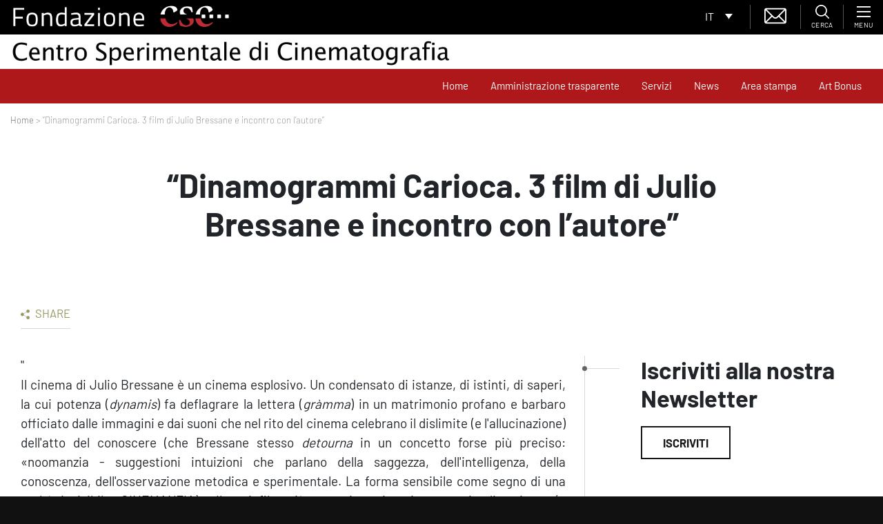

--- FILE ---
content_type: text/html; charset=utf-8
request_url: https://www.google.com/recaptcha/api2/anchor?ar=1&k=6LfgfM8ZAAAAADo9Xxo5D28ckXiFD7xdnyRHG9kl&co=aHR0cHM6Ly93d3cuZm9uZGF6aW9uZWNzYy5pdDo0NDM.&hl=en&type=image&v=PoyoqOPhxBO7pBk68S4YbpHZ&theme=light&size=normal&anchor-ms=20000&execute-ms=30000&cb=k5xajml8nf16
body_size: 49342
content:
<!DOCTYPE HTML><html dir="ltr" lang="en"><head><meta http-equiv="Content-Type" content="text/html; charset=UTF-8">
<meta http-equiv="X-UA-Compatible" content="IE=edge">
<title>reCAPTCHA</title>
<style type="text/css">
/* cyrillic-ext */
@font-face {
  font-family: 'Roboto';
  font-style: normal;
  font-weight: 400;
  font-stretch: 100%;
  src: url(//fonts.gstatic.com/s/roboto/v48/KFO7CnqEu92Fr1ME7kSn66aGLdTylUAMa3GUBHMdazTgWw.woff2) format('woff2');
  unicode-range: U+0460-052F, U+1C80-1C8A, U+20B4, U+2DE0-2DFF, U+A640-A69F, U+FE2E-FE2F;
}
/* cyrillic */
@font-face {
  font-family: 'Roboto';
  font-style: normal;
  font-weight: 400;
  font-stretch: 100%;
  src: url(//fonts.gstatic.com/s/roboto/v48/KFO7CnqEu92Fr1ME7kSn66aGLdTylUAMa3iUBHMdazTgWw.woff2) format('woff2');
  unicode-range: U+0301, U+0400-045F, U+0490-0491, U+04B0-04B1, U+2116;
}
/* greek-ext */
@font-face {
  font-family: 'Roboto';
  font-style: normal;
  font-weight: 400;
  font-stretch: 100%;
  src: url(//fonts.gstatic.com/s/roboto/v48/KFO7CnqEu92Fr1ME7kSn66aGLdTylUAMa3CUBHMdazTgWw.woff2) format('woff2');
  unicode-range: U+1F00-1FFF;
}
/* greek */
@font-face {
  font-family: 'Roboto';
  font-style: normal;
  font-weight: 400;
  font-stretch: 100%;
  src: url(//fonts.gstatic.com/s/roboto/v48/KFO7CnqEu92Fr1ME7kSn66aGLdTylUAMa3-UBHMdazTgWw.woff2) format('woff2');
  unicode-range: U+0370-0377, U+037A-037F, U+0384-038A, U+038C, U+038E-03A1, U+03A3-03FF;
}
/* math */
@font-face {
  font-family: 'Roboto';
  font-style: normal;
  font-weight: 400;
  font-stretch: 100%;
  src: url(//fonts.gstatic.com/s/roboto/v48/KFO7CnqEu92Fr1ME7kSn66aGLdTylUAMawCUBHMdazTgWw.woff2) format('woff2');
  unicode-range: U+0302-0303, U+0305, U+0307-0308, U+0310, U+0312, U+0315, U+031A, U+0326-0327, U+032C, U+032F-0330, U+0332-0333, U+0338, U+033A, U+0346, U+034D, U+0391-03A1, U+03A3-03A9, U+03B1-03C9, U+03D1, U+03D5-03D6, U+03F0-03F1, U+03F4-03F5, U+2016-2017, U+2034-2038, U+203C, U+2040, U+2043, U+2047, U+2050, U+2057, U+205F, U+2070-2071, U+2074-208E, U+2090-209C, U+20D0-20DC, U+20E1, U+20E5-20EF, U+2100-2112, U+2114-2115, U+2117-2121, U+2123-214F, U+2190, U+2192, U+2194-21AE, U+21B0-21E5, U+21F1-21F2, U+21F4-2211, U+2213-2214, U+2216-22FF, U+2308-230B, U+2310, U+2319, U+231C-2321, U+2336-237A, U+237C, U+2395, U+239B-23B7, U+23D0, U+23DC-23E1, U+2474-2475, U+25AF, U+25B3, U+25B7, U+25BD, U+25C1, U+25CA, U+25CC, U+25FB, U+266D-266F, U+27C0-27FF, U+2900-2AFF, U+2B0E-2B11, U+2B30-2B4C, U+2BFE, U+3030, U+FF5B, U+FF5D, U+1D400-1D7FF, U+1EE00-1EEFF;
}
/* symbols */
@font-face {
  font-family: 'Roboto';
  font-style: normal;
  font-weight: 400;
  font-stretch: 100%;
  src: url(//fonts.gstatic.com/s/roboto/v48/KFO7CnqEu92Fr1ME7kSn66aGLdTylUAMaxKUBHMdazTgWw.woff2) format('woff2');
  unicode-range: U+0001-000C, U+000E-001F, U+007F-009F, U+20DD-20E0, U+20E2-20E4, U+2150-218F, U+2190, U+2192, U+2194-2199, U+21AF, U+21E6-21F0, U+21F3, U+2218-2219, U+2299, U+22C4-22C6, U+2300-243F, U+2440-244A, U+2460-24FF, U+25A0-27BF, U+2800-28FF, U+2921-2922, U+2981, U+29BF, U+29EB, U+2B00-2BFF, U+4DC0-4DFF, U+FFF9-FFFB, U+10140-1018E, U+10190-1019C, U+101A0, U+101D0-101FD, U+102E0-102FB, U+10E60-10E7E, U+1D2C0-1D2D3, U+1D2E0-1D37F, U+1F000-1F0FF, U+1F100-1F1AD, U+1F1E6-1F1FF, U+1F30D-1F30F, U+1F315, U+1F31C, U+1F31E, U+1F320-1F32C, U+1F336, U+1F378, U+1F37D, U+1F382, U+1F393-1F39F, U+1F3A7-1F3A8, U+1F3AC-1F3AF, U+1F3C2, U+1F3C4-1F3C6, U+1F3CA-1F3CE, U+1F3D4-1F3E0, U+1F3ED, U+1F3F1-1F3F3, U+1F3F5-1F3F7, U+1F408, U+1F415, U+1F41F, U+1F426, U+1F43F, U+1F441-1F442, U+1F444, U+1F446-1F449, U+1F44C-1F44E, U+1F453, U+1F46A, U+1F47D, U+1F4A3, U+1F4B0, U+1F4B3, U+1F4B9, U+1F4BB, U+1F4BF, U+1F4C8-1F4CB, U+1F4D6, U+1F4DA, U+1F4DF, U+1F4E3-1F4E6, U+1F4EA-1F4ED, U+1F4F7, U+1F4F9-1F4FB, U+1F4FD-1F4FE, U+1F503, U+1F507-1F50B, U+1F50D, U+1F512-1F513, U+1F53E-1F54A, U+1F54F-1F5FA, U+1F610, U+1F650-1F67F, U+1F687, U+1F68D, U+1F691, U+1F694, U+1F698, U+1F6AD, U+1F6B2, U+1F6B9-1F6BA, U+1F6BC, U+1F6C6-1F6CF, U+1F6D3-1F6D7, U+1F6E0-1F6EA, U+1F6F0-1F6F3, U+1F6F7-1F6FC, U+1F700-1F7FF, U+1F800-1F80B, U+1F810-1F847, U+1F850-1F859, U+1F860-1F887, U+1F890-1F8AD, U+1F8B0-1F8BB, U+1F8C0-1F8C1, U+1F900-1F90B, U+1F93B, U+1F946, U+1F984, U+1F996, U+1F9E9, U+1FA00-1FA6F, U+1FA70-1FA7C, U+1FA80-1FA89, U+1FA8F-1FAC6, U+1FACE-1FADC, U+1FADF-1FAE9, U+1FAF0-1FAF8, U+1FB00-1FBFF;
}
/* vietnamese */
@font-face {
  font-family: 'Roboto';
  font-style: normal;
  font-weight: 400;
  font-stretch: 100%;
  src: url(//fonts.gstatic.com/s/roboto/v48/KFO7CnqEu92Fr1ME7kSn66aGLdTylUAMa3OUBHMdazTgWw.woff2) format('woff2');
  unicode-range: U+0102-0103, U+0110-0111, U+0128-0129, U+0168-0169, U+01A0-01A1, U+01AF-01B0, U+0300-0301, U+0303-0304, U+0308-0309, U+0323, U+0329, U+1EA0-1EF9, U+20AB;
}
/* latin-ext */
@font-face {
  font-family: 'Roboto';
  font-style: normal;
  font-weight: 400;
  font-stretch: 100%;
  src: url(//fonts.gstatic.com/s/roboto/v48/KFO7CnqEu92Fr1ME7kSn66aGLdTylUAMa3KUBHMdazTgWw.woff2) format('woff2');
  unicode-range: U+0100-02BA, U+02BD-02C5, U+02C7-02CC, U+02CE-02D7, U+02DD-02FF, U+0304, U+0308, U+0329, U+1D00-1DBF, U+1E00-1E9F, U+1EF2-1EFF, U+2020, U+20A0-20AB, U+20AD-20C0, U+2113, U+2C60-2C7F, U+A720-A7FF;
}
/* latin */
@font-face {
  font-family: 'Roboto';
  font-style: normal;
  font-weight: 400;
  font-stretch: 100%;
  src: url(//fonts.gstatic.com/s/roboto/v48/KFO7CnqEu92Fr1ME7kSn66aGLdTylUAMa3yUBHMdazQ.woff2) format('woff2');
  unicode-range: U+0000-00FF, U+0131, U+0152-0153, U+02BB-02BC, U+02C6, U+02DA, U+02DC, U+0304, U+0308, U+0329, U+2000-206F, U+20AC, U+2122, U+2191, U+2193, U+2212, U+2215, U+FEFF, U+FFFD;
}
/* cyrillic-ext */
@font-face {
  font-family: 'Roboto';
  font-style: normal;
  font-weight: 500;
  font-stretch: 100%;
  src: url(//fonts.gstatic.com/s/roboto/v48/KFO7CnqEu92Fr1ME7kSn66aGLdTylUAMa3GUBHMdazTgWw.woff2) format('woff2');
  unicode-range: U+0460-052F, U+1C80-1C8A, U+20B4, U+2DE0-2DFF, U+A640-A69F, U+FE2E-FE2F;
}
/* cyrillic */
@font-face {
  font-family: 'Roboto';
  font-style: normal;
  font-weight: 500;
  font-stretch: 100%;
  src: url(//fonts.gstatic.com/s/roboto/v48/KFO7CnqEu92Fr1ME7kSn66aGLdTylUAMa3iUBHMdazTgWw.woff2) format('woff2');
  unicode-range: U+0301, U+0400-045F, U+0490-0491, U+04B0-04B1, U+2116;
}
/* greek-ext */
@font-face {
  font-family: 'Roboto';
  font-style: normal;
  font-weight: 500;
  font-stretch: 100%;
  src: url(//fonts.gstatic.com/s/roboto/v48/KFO7CnqEu92Fr1ME7kSn66aGLdTylUAMa3CUBHMdazTgWw.woff2) format('woff2');
  unicode-range: U+1F00-1FFF;
}
/* greek */
@font-face {
  font-family: 'Roboto';
  font-style: normal;
  font-weight: 500;
  font-stretch: 100%;
  src: url(//fonts.gstatic.com/s/roboto/v48/KFO7CnqEu92Fr1ME7kSn66aGLdTylUAMa3-UBHMdazTgWw.woff2) format('woff2');
  unicode-range: U+0370-0377, U+037A-037F, U+0384-038A, U+038C, U+038E-03A1, U+03A3-03FF;
}
/* math */
@font-face {
  font-family: 'Roboto';
  font-style: normal;
  font-weight: 500;
  font-stretch: 100%;
  src: url(//fonts.gstatic.com/s/roboto/v48/KFO7CnqEu92Fr1ME7kSn66aGLdTylUAMawCUBHMdazTgWw.woff2) format('woff2');
  unicode-range: U+0302-0303, U+0305, U+0307-0308, U+0310, U+0312, U+0315, U+031A, U+0326-0327, U+032C, U+032F-0330, U+0332-0333, U+0338, U+033A, U+0346, U+034D, U+0391-03A1, U+03A3-03A9, U+03B1-03C9, U+03D1, U+03D5-03D6, U+03F0-03F1, U+03F4-03F5, U+2016-2017, U+2034-2038, U+203C, U+2040, U+2043, U+2047, U+2050, U+2057, U+205F, U+2070-2071, U+2074-208E, U+2090-209C, U+20D0-20DC, U+20E1, U+20E5-20EF, U+2100-2112, U+2114-2115, U+2117-2121, U+2123-214F, U+2190, U+2192, U+2194-21AE, U+21B0-21E5, U+21F1-21F2, U+21F4-2211, U+2213-2214, U+2216-22FF, U+2308-230B, U+2310, U+2319, U+231C-2321, U+2336-237A, U+237C, U+2395, U+239B-23B7, U+23D0, U+23DC-23E1, U+2474-2475, U+25AF, U+25B3, U+25B7, U+25BD, U+25C1, U+25CA, U+25CC, U+25FB, U+266D-266F, U+27C0-27FF, U+2900-2AFF, U+2B0E-2B11, U+2B30-2B4C, U+2BFE, U+3030, U+FF5B, U+FF5D, U+1D400-1D7FF, U+1EE00-1EEFF;
}
/* symbols */
@font-face {
  font-family: 'Roboto';
  font-style: normal;
  font-weight: 500;
  font-stretch: 100%;
  src: url(//fonts.gstatic.com/s/roboto/v48/KFO7CnqEu92Fr1ME7kSn66aGLdTylUAMaxKUBHMdazTgWw.woff2) format('woff2');
  unicode-range: U+0001-000C, U+000E-001F, U+007F-009F, U+20DD-20E0, U+20E2-20E4, U+2150-218F, U+2190, U+2192, U+2194-2199, U+21AF, U+21E6-21F0, U+21F3, U+2218-2219, U+2299, U+22C4-22C6, U+2300-243F, U+2440-244A, U+2460-24FF, U+25A0-27BF, U+2800-28FF, U+2921-2922, U+2981, U+29BF, U+29EB, U+2B00-2BFF, U+4DC0-4DFF, U+FFF9-FFFB, U+10140-1018E, U+10190-1019C, U+101A0, U+101D0-101FD, U+102E0-102FB, U+10E60-10E7E, U+1D2C0-1D2D3, U+1D2E0-1D37F, U+1F000-1F0FF, U+1F100-1F1AD, U+1F1E6-1F1FF, U+1F30D-1F30F, U+1F315, U+1F31C, U+1F31E, U+1F320-1F32C, U+1F336, U+1F378, U+1F37D, U+1F382, U+1F393-1F39F, U+1F3A7-1F3A8, U+1F3AC-1F3AF, U+1F3C2, U+1F3C4-1F3C6, U+1F3CA-1F3CE, U+1F3D4-1F3E0, U+1F3ED, U+1F3F1-1F3F3, U+1F3F5-1F3F7, U+1F408, U+1F415, U+1F41F, U+1F426, U+1F43F, U+1F441-1F442, U+1F444, U+1F446-1F449, U+1F44C-1F44E, U+1F453, U+1F46A, U+1F47D, U+1F4A3, U+1F4B0, U+1F4B3, U+1F4B9, U+1F4BB, U+1F4BF, U+1F4C8-1F4CB, U+1F4D6, U+1F4DA, U+1F4DF, U+1F4E3-1F4E6, U+1F4EA-1F4ED, U+1F4F7, U+1F4F9-1F4FB, U+1F4FD-1F4FE, U+1F503, U+1F507-1F50B, U+1F50D, U+1F512-1F513, U+1F53E-1F54A, U+1F54F-1F5FA, U+1F610, U+1F650-1F67F, U+1F687, U+1F68D, U+1F691, U+1F694, U+1F698, U+1F6AD, U+1F6B2, U+1F6B9-1F6BA, U+1F6BC, U+1F6C6-1F6CF, U+1F6D3-1F6D7, U+1F6E0-1F6EA, U+1F6F0-1F6F3, U+1F6F7-1F6FC, U+1F700-1F7FF, U+1F800-1F80B, U+1F810-1F847, U+1F850-1F859, U+1F860-1F887, U+1F890-1F8AD, U+1F8B0-1F8BB, U+1F8C0-1F8C1, U+1F900-1F90B, U+1F93B, U+1F946, U+1F984, U+1F996, U+1F9E9, U+1FA00-1FA6F, U+1FA70-1FA7C, U+1FA80-1FA89, U+1FA8F-1FAC6, U+1FACE-1FADC, U+1FADF-1FAE9, U+1FAF0-1FAF8, U+1FB00-1FBFF;
}
/* vietnamese */
@font-face {
  font-family: 'Roboto';
  font-style: normal;
  font-weight: 500;
  font-stretch: 100%;
  src: url(//fonts.gstatic.com/s/roboto/v48/KFO7CnqEu92Fr1ME7kSn66aGLdTylUAMa3OUBHMdazTgWw.woff2) format('woff2');
  unicode-range: U+0102-0103, U+0110-0111, U+0128-0129, U+0168-0169, U+01A0-01A1, U+01AF-01B0, U+0300-0301, U+0303-0304, U+0308-0309, U+0323, U+0329, U+1EA0-1EF9, U+20AB;
}
/* latin-ext */
@font-face {
  font-family: 'Roboto';
  font-style: normal;
  font-weight: 500;
  font-stretch: 100%;
  src: url(//fonts.gstatic.com/s/roboto/v48/KFO7CnqEu92Fr1ME7kSn66aGLdTylUAMa3KUBHMdazTgWw.woff2) format('woff2');
  unicode-range: U+0100-02BA, U+02BD-02C5, U+02C7-02CC, U+02CE-02D7, U+02DD-02FF, U+0304, U+0308, U+0329, U+1D00-1DBF, U+1E00-1E9F, U+1EF2-1EFF, U+2020, U+20A0-20AB, U+20AD-20C0, U+2113, U+2C60-2C7F, U+A720-A7FF;
}
/* latin */
@font-face {
  font-family: 'Roboto';
  font-style: normal;
  font-weight: 500;
  font-stretch: 100%;
  src: url(//fonts.gstatic.com/s/roboto/v48/KFO7CnqEu92Fr1ME7kSn66aGLdTylUAMa3yUBHMdazQ.woff2) format('woff2');
  unicode-range: U+0000-00FF, U+0131, U+0152-0153, U+02BB-02BC, U+02C6, U+02DA, U+02DC, U+0304, U+0308, U+0329, U+2000-206F, U+20AC, U+2122, U+2191, U+2193, U+2212, U+2215, U+FEFF, U+FFFD;
}
/* cyrillic-ext */
@font-face {
  font-family: 'Roboto';
  font-style: normal;
  font-weight: 900;
  font-stretch: 100%;
  src: url(//fonts.gstatic.com/s/roboto/v48/KFO7CnqEu92Fr1ME7kSn66aGLdTylUAMa3GUBHMdazTgWw.woff2) format('woff2');
  unicode-range: U+0460-052F, U+1C80-1C8A, U+20B4, U+2DE0-2DFF, U+A640-A69F, U+FE2E-FE2F;
}
/* cyrillic */
@font-face {
  font-family: 'Roboto';
  font-style: normal;
  font-weight: 900;
  font-stretch: 100%;
  src: url(//fonts.gstatic.com/s/roboto/v48/KFO7CnqEu92Fr1ME7kSn66aGLdTylUAMa3iUBHMdazTgWw.woff2) format('woff2');
  unicode-range: U+0301, U+0400-045F, U+0490-0491, U+04B0-04B1, U+2116;
}
/* greek-ext */
@font-face {
  font-family: 'Roboto';
  font-style: normal;
  font-weight: 900;
  font-stretch: 100%;
  src: url(//fonts.gstatic.com/s/roboto/v48/KFO7CnqEu92Fr1ME7kSn66aGLdTylUAMa3CUBHMdazTgWw.woff2) format('woff2');
  unicode-range: U+1F00-1FFF;
}
/* greek */
@font-face {
  font-family: 'Roboto';
  font-style: normal;
  font-weight: 900;
  font-stretch: 100%;
  src: url(//fonts.gstatic.com/s/roboto/v48/KFO7CnqEu92Fr1ME7kSn66aGLdTylUAMa3-UBHMdazTgWw.woff2) format('woff2');
  unicode-range: U+0370-0377, U+037A-037F, U+0384-038A, U+038C, U+038E-03A1, U+03A3-03FF;
}
/* math */
@font-face {
  font-family: 'Roboto';
  font-style: normal;
  font-weight: 900;
  font-stretch: 100%;
  src: url(//fonts.gstatic.com/s/roboto/v48/KFO7CnqEu92Fr1ME7kSn66aGLdTylUAMawCUBHMdazTgWw.woff2) format('woff2');
  unicode-range: U+0302-0303, U+0305, U+0307-0308, U+0310, U+0312, U+0315, U+031A, U+0326-0327, U+032C, U+032F-0330, U+0332-0333, U+0338, U+033A, U+0346, U+034D, U+0391-03A1, U+03A3-03A9, U+03B1-03C9, U+03D1, U+03D5-03D6, U+03F0-03F1, U+03F4-03F5, U+2016-2017, U+2034-2038, U+203C, U+2040, U+2043, U+2047, U+2050, U+2057, U+205F, U+2070-2071, U+2074-208E, U+2090-209C, U+20D0-20DC, U+20E1, U+20E5-20EF, U+2100-2112, U+2114-2115, U+2117-2121, U+2123-214F, U+2190, U+2192, U+2194-21AE, U+21B0-21E5, U+21F1-21F2, U+21F4-2211, U+2213-2214, U+2216-22FF, U+2308-230B, U+2310, U+2319, U+231C-2321, U+2336-237A, U+237C, U+2395, U+239B-23B7, U+23D0, U+23DC-23E1, U+2474-2475, U+25AF, U+25B3, U+25B7, U+25BD, U+25C1, U+25CA, U+25CC, U+25FB, U+266D-266F, U+27C0-27FF, U+2900-2AFF, U+2B0E-2B11, U+2B30-2B4C, U+2BFE, U+3030, U+FF5B, U+FF5D, U+1D400-1D7FF, U+1EE00-1EEFF;
}
/* symbols */
@font-face {
  font-family: 'Roboto';
  font-style: normal;
  font-weight: 900;
  font-stretch: 100%;
  src: url(//fonts.gstatic.com/s/roboto/v48/KFO7CnqEu92Fr1ME7kSn66aGLdTylUAMaxKUBHMdazTgWw.woff2) format('woff2');
  unicode-range: U+0001-000C, U+000E-001F, U+007F-009F, U+20DD-20E0, U+20E2-20E4, U+2150-218F, U+2190, U+2192, U+2194-2199, U+21AF, U+21E6-21F0, U+21F3, U+2218-2219, U+2299, U+22C4-22C6, U+2300-243F, U+2440-244A, U+2460-24FF, U+25A0-27BF, U+2800-28FF, U+2921-2922, U+2981, U+29BF, U+29EB, U+2B00-2BFF, U+4DC0-4DFF, U+FFF9-FFFB, U+10140-1018E, U+10190-1019C, U+101A0, U+101D0-101FD, U+102E0-102FB, U+10E60-10E7E, U+1D2C0-1D2D3, U+1D2E0-1D37F, U+1F000-1F0FF, U+1F100-1F1AD, U+1F1E6-1F1FF, U+1F30D-1F30F, U+1F315, U+1F31C, U+1F31E, U+1F320-1F32C, U+1F336, U+1F378, U+1F37D, U+1F382, U+1F393-1F39F, U+1F3A7-1F3A8, U+1F3AC-1F3AF, U+1F3C2, U+1F3C4-1F3C6, U+1F3CA-1F3CE, U+1F3D4-1F3E0, U+1F3ED, U+1F3F1-1F3F3, U+1F3F5-1F3F7, U+1F408, U+1F415, U+1F41F, U+1F426, U+1F43F, U+1F441-1F442, U+1F444, U+1F446-1F449, U+1F44C-1F44E, U+1F453, U+1F46A, U+1F47D, U+1F4A3, U+1F4B0, U+1F4B3, U+1F4B9, U+1F4BB, U+1F4BF, U+1F4C8-1F4CB, U+1F4D6, U+1F4DA, U+1F4DF, U+1F4E3-1F4E6, U+1F4EA-1F4ED, U+1F4F7, U+1F4F9-1F4FB, U+1F4FD-1F4FE, U+1F503, U+1F507-1F50B, U+1F50D, U+1F512-1F513, U+1F53E-1F54A, U+1F54F-1F5FA, U+1F610, U+1F650-1F67F, U+1F687, U+1F68D, U+1F691, U+1F694, U+1F698, U+1F6AD, U+1F6B2, U+1F6B9-1F6BA, U+1F6BC, U+1F6C6-1F6CF, U+1F6D3-1F6D7, U+1F6E0-1F6EA, U+1F6F0-1F6F3, U+1F6F7-1F6FC, U+1F700-1F7FF, U+1F800-1F80B, U+1F810-1F847, U+1F850-1F859, U+1F860-1F887, U+1F890-1F8AD, U+1F8B0-1F8BB, U+1F8C0-1F8C1, U+1F900-1F90B, U+1F93B, U+1F946, U+1F984, U+1F996, U+1F9E9, U+1FA00-1FA6F, U+1FA70-1FA7C, U+1FA80-1FA89, U+1FA8F-1FAC6, U+1FACE-1FADC, U+1FADF-1FAE9, U+1FAF0-1FAF8, U+1FB00-1FBFF;
}
/* vietnamese */
@font-face {
  font-family: 'Roboto';
  font-style: normal;
  font-weight: 900;
  font-stretch: 100%;
  src: url(//fonts.gstatic.com/s/roboto/v48/KFO7CnqEu92Fr1ME7kSn66aGLdTylUAMa3OUBHMdazTgWw.woff2) format('woff2');
  unicode-range: U+0102-0103, U+0110-0111, U+0128-0129, U+0168-0169, U+01A0-01A1, U+01AF-01B0, U+0300-0301, U+0303-0304, U+0308-0309, U+0323, U+0329, U+1EA0-1EF9, U+20AB;
}
/* latin-ext */
@font-face {
  font-family: 'Roboto';
  font-style: normal;
  font-weight: 900;
  font-stretch: 100%;
  src: url(//fonts.gstatic.com/s/roboto/v48/KFO7CnqEu92Fr1ME7kSn66aGLdTylUAMa3KUBHMdazTgWw.woff2) format('woff2');
  unicode-range: U+0100-02BA, U+02BD-02C5, U+02C7-02CC, U+02CE-02D7, U+02DD-02FF, U+0304, U+0308, U+0329, U+1D00-1DBF, U+1E00-1E9F, U+1EF2-1EFF, U+2020, U+20A0-20AB, U+20AD-20C0, U+2113, U+2C60-2C7F, U+A720-A7FF;
}
/* latin */
@font-face {
  font-family: 'Roboto';
  font-style: normal;
  font-weight: 900;
  font-stretch: 100%;
  src: url(//fonts.gstatic.com/s/roboto/v48/KFO7CnqEu92Fr1ME7kSn66aGLdTylUAMa3yUBHMdazQ.woff2) format('woff2');
  unicode-range: U+0000-00FF, U+0131, U+0152-0153, U+02BB-02BC, U+02C6, U+02DA, U+02DC, U+0304, U+0308, U+0329, U+2000-206F, U+20AC, U+2122, U+2191, U+2193, U+2212, U+2215, U+FEFF, U+FFFD;
}

</style>
<link rel="stylesheet" type="text/css" href="https://www.gstatic.com/recaptcha/releases/PoyoqOPhxBO7pBk68S4YbpHZ/styles__ltr.css">
<script nonce="aRr-GAvQrzYEMcAUqooq6Q" type="text/javascript">window['__recaptcha_api'] = 'https://www.google.com/recaptcha/api2/';</script>
<script type="text/javascript" src="https://www.gstatic.com/recaptcha/releases/PoyoqOPhxBO7pBk68S4YbpHZ/recaptcha__en.js" nonce="aRr-GAvQrzYEMcAUqooq6Q">
      
    </script></head>
<body><div id="rc-anchor-alert" class="rc-anchor-alert"></div>
<input type="hidden" id="recaptcha-token" value="[base64]">
<script type="text/javascript" nonce="aRr-GAvQrzYEMcAUqooq6Q">
      recaptcha.anchor.Main.init("[\x22ainput\x22,[\x22bgdata\x22,\x22\x22,\[base64]/[base64]/[base64]/bmV3IHJbeF0oY1swXSk6RT09Mj9uZXcgclt4XShjWzBdLGNbMV0pOkU9PTM/bmV3IHJbeF0oY1swXSxjWzFdLGNbMl0pOkU9PTQ/[base64]/[base64]/[base64]/[base64]/[base64]/[base64]/[base64]/[base64]\x22,\[base64]\\u003d\x22,\[base64]/Dl8O3w7I9ZsOfw5DCjFPDscOGGMKQdMOtwqHDkUfCsMKcXsOdw4PDvBdfw6lFbMOUwqXDn1ovwq0owrjCjkjDhDwEw4/CsnfDkSIMDsKgHgPCuXtxO8KZH1YSGMKOHcKeVgfCgC/[base64]/[base64]/CvVPCj3bCsMOnFwfCqMK0a0/Du8OfPsKTR8KjGsOkwpLDsg/DuMOiwoQEDMKuf8OlB0oyQsO4w5HCusKEw6AXwqHDnSfClsO7PjfDkcK3aUNswqrDl8KYwqojworCgj7CucOQw79IwrnCo8K8P8K5w6shdkshFX3DusKrBcKCwrrCrmjDjcK7wovCo8K3wofDizUqLRTCjAbCn3MYCjVBwrIjaMKdCVl2w6fCuBnDjW/[base64]/CqcOowpEMHRDDgXnDvWJxw65xAMOjwr5WAMOEw4wBT8K3FsOWwoFcwrlYagrCrMK+bxzDjS3CvDPCoMKwAsO0wpUywqbDnggbEzkTw6N9w7o+YMKiVUjDrgU+P2rDocKcwrxMdcKMTcK/[base64]/wrUieBJOw5PDlsK+w5VWw5vDnz9Uw6jDlFwjVsOlVcKNw53DjG9BwqTDojUQMFDCpT0uw4EYw6vDok9QwrYVGgTCjMKEwrjDoynCkcO/wp9bS8KxbsOqSxsFw5XDoQfCrcOsW3pxOQI1fX/Dnw42Hg4hw5xkTz5OIsK6wp0tw5bClsORw53Dk8KNXSExwqjCm8OeERocw5fDnnwQesKXI2VoWDjDlcOmw6/[base64]/w4nDtAsVw6/[base64]/Coz3CumvDtVnCncO8woJ6w5XDoFnDqAdsw5MOwrrDpcOYwpEGSETDtsKFKDBWcyJ9wrAwZSrCoMOjX8KZAm9Xw5BHwr9xZMKIe8OJw73DjcKRwrzDk3s6AMKPQnfDh39OSVYlwqJGaVYka8KRC19PZGJuUz5ecl0ZL8OZJAhVwrPDqHTDkMKZw75Tw4/DujzCu2RXIcONw7rCgVhGU8KuFTTCucOJwqBQw53CtF1XwoHCi8OnwrfDncKBPsKZwo3Do110NMOBwp9twpQpwolPIG0yPWYjOMO5woTDr8K9TcOPwpPCnTBfw7/[base64]/DusKzL8KDw7taa1PDkMOhw5XDnA/[base64]/CmC7DlcO/[base64]/a8Oxw64DRcONbsOfWsOVLcOGakfCoB11CMKkbsKMSA8kwqrDjsOuwo0rPsOgVlzDo8OVw7nCgXcfUcKnwoZqwo17w6zCiyEwT8KtwqFMLcOjwo0vVkAIw5XDt8KCUcK3wovDk8KWBcK/AhzDtcO9wo5RwrzDn8O5wpDDt8K/[base64]/wr5+wpDDjcO6worDgjIXP2wiwoh/wr4LUC/[base64]/Dl8OvD8K9dsOZJhYZwqTCqBTDnhHDlFp5w4NEwrnCjsOMw7RUD8K8d8Ouw43DvcKDU8Kpwp3ColXCtG/CoiPCp0hzw5N/asKUw69PEEgSwpfDg3REcRrDryDDscOvQmVTw6/CrjnDtyM2wot9wqjCl8OAwpBnZ8K3DsK0csO2w4IlworCnz0eecK0MMKswojDhcOzwq/[base64]/wrDChsKhOMKcwpx8RsKewqLCiMK6wo8Nw73DjsOBw4vDucKQYMKHeDbCq8Kcw7TCjTzCpRDDj8K2wprDkCJWwo4ew51rwpLDicOvXj5kQ1zCtMKIHXPCrMKYw53Cm3lpw7TCiEjDocKlw6vCnhfCqmpqOGR1wo/Di27DuG1aCsKOwp8vMWPDrSwlEsOKw4zDkkggwr3CmMO8UBLCsULDqMKsTcOcbU3Dv8OeERAeQkkhY2kPwqvCkFHCiiF1wqnCpCDCom5EL8KkwrXDolnDlFAdw5XDoMKDDAfClsKlX8O6LAwjYW/DiDZqwps/wrnDnTjDkSYfwr/DscOzTsKOLsKww6jDjsKmw7xVBcOMKsKYI27CtS7DrWsPJwPChcOOwpg9WUxZw6HDgn0QdT/[base64]/w5PCnlYRO20fw6bDh8Odw51zwojDnmISb1cBw6/DkTEbwrPDmMOJw49Cw40eLVjCisOScMOEw4cNIcKww60GYTLCu8OyIsK/acOmbB/CkmPCmFrDrGXCoMO6F8K9McOWP17DuhzDmwvDjcObwqTCrcKew7UoVsO/wq5ANhvDtQ3CmGXCvFnDqxYyTlvDj8KSw7LDo8KPwrrCuGNpaCzCjVhdUsKww6XDsMKMwoHCrAzDmhYFdW8IL0BmXFHCnXLCvMKvwqfCo8KeJsOUwrjDo8O4YSfDnTHClVLDk8OFFMKbwovDpcOgw6nDosKiICBNwqJNwpzDnkxZwoDCu8ONw60/w5lSwpfCvMKHJD/[base64]/O8O0BmEZQglNwq3CqMOjw75EecO7wqAZw74Tw7XCrsO6SyEwNwPCmsOFw7nDlGfDqcOQScKWB8OFX0PCscK7esOSFcKFQlrDrhckR3/[base64]/AQBlAHZ+QQbCkjxjw5HCl0zDj2HCs8OED8OVUUsnKWXDisKhw5UmJRfCh8O8wrXDv8Kkw58nD8K0wphRSsKgK8OERsOfw4jDjsKbIFrCsRlSP1ozwogjTcOvRSJDQMOewojCl8OUwqZtMMOBw5PDjTYnw4vDkMODw4jDn8KZwrZyw6/[base64]/CnMO6w6kgRHLCusKkE8KtBxdaw5YABWZKAzINw7ZTV2wfw7EOw5UHWsOZw6U0d8OKwqjDiUogfcOgwoDDssOiEsK0Y8OnK0nDpcK7w7c3w6p/w795HMOiwos+w6nCiMK0L8KKNG/Cl8K2wqnDpcKVW8OECcOow4EbwoAoekcowrPDssOewpjDh23DhsOkw7RAw6zDmFXCqR9fL8O3wqvDvntzaW/CpHAcNMKTKsKAKcKbP1TDlw92wo3CpMOaNnDCvDo7SMKyPMKzwpdAf23DhiVywoPCuzxhwpnDqzIXVMKxVsK9QHzCt8OTwqnDqDjChm0CLcOJw7DDhsOYJjDCm8KwIcOpw68gJFfDnnAkw53Drmsow5NpwrFQwpfCt8K5wpfChQ8lwq7DjCUSA8KwIw88RMO/[base64]/DjcKIwpEEwr4NUD0SYSfDtwzCoi/CuCDDrcKHN8Kawr3Di2jCgEILw7UfI8OrbWHCu8KDw77CmMKyIMKHaBl+wq1lwpEnw6Y0wrouVcOEJy4iEx5UZsOcO13ClMK2w4R+wr/DkixXw4EPwqdQw4ByeDUcCU0LcsOdYFDDo3HDocOdBm15wpTCisOzw582w6vDinEmZzEbw5nCncKbEsOyEMKLw6tkT1TDuhDCm2JWwpZ2PMKiw5LDqMKDCcK+SmbDp8KOX8KPCsKgHkLCm8Odwr3DuhjDnCNcwqUAT8KewpkVw4/ClsOuFxjCosOZwp4UPBdaw7Y8Sx1Tw5t6ZcOCwpXDnMOyYxI+LgDDmMKuw6nDkUjCmcORUMKiDmXCr8K4Lx7Dq1VMAjplfMKMwrDCjcKWwrHDpG4bLsKuB0/CmXI9wrZtwr7CssKTCw5rPcKbecORaBTDqRPDpMO3IUtxZEcFwqfDlEbDlXvCrRbCp8O2G8K/[base64]/fRVlwoXDvQvDnsKbwodtwobDgMOzwqbCrRkbM8Kiwr7ClMKlJcKScRnCgTjDkGLDkMO4dcK3w74CwrTDtjxKwrltw7nCo00zw6fDh2LDmMOpwqHDqMKRLsKqW3trw4/Doj0lC8KRwpJXw6pew4B2Bx0wDMKUw7tUYhRiw5UVw7jDhGgDJsOpYDMzG27Co3/[base64]/[base64]/AMKvJMOhcipxwoVjwoVlwoLDrMOqB2zDnHxMN8KJNS/DiU8OIcOKwqXCncOjw5rCsMO3EGXDhcKvw4waw6DDi0TDth8PwqXDsFM+wqfCpMOFBMKSwpjDv8KQExIQwrDChAoRB8ObwrUuScOHw584c3F9CsOuUsKuYDvDtEFVwq1Qw7nDlcK8woAiTcORw6nCg8KbwrzDtFbDkXFxwpnCusK1woXDmsO6ecK3w4cHO25BX8O3w4/CnzgsFBfCqcO6amppwrTDo1Riw7RMDcKRHsKHQMO2EA0tPMOuwrXCpmYzw68iasKgwqVOLnvCuMODwqzCosOqWsODVXLDjxl7wqQfw7FBOB7CrcKGL8Okw7cDTMOpY03ChMOgworCkgYOw5R3X8KMwpVGc8K7Zmpbw4Afwp3CjMKFwoZgwoNuw6oOf1TDrcK/[base64]/DuGfDjzdiwqgId3HCslpew5XCtRHCpCrDq8KdworCusOPFsOew7oWw4QubGgpTXNEwpNcw4XDln/DoMO+wo3DusKZwoLDkMKXV1VGURIsMlpTAXrCnsKhwp0Bwod/IMK5acOiw5nCscOyOsOFwrLCk1UEGMOaIU/CjkMIw47CuA3CqXxuRMOuw59Rw7rChhM+LSHDs8O1w5ADVMOBw7HDlcOfC8OtwqosJCTCoEnDhgR3w4TCtX5VX8KCE1/Dtg8bw591bcKfC8KpMsKJYUoYwpM9woxww7I3w5p0w73DtRJ6RVwYLcKFw79lMMKhwpHDmsO7CsKdw7vCvGduLsKxTMOkciPChAYmw5dIw5bCrDlJSE4Rw6nCh0J/w6x9MMKce8OCIHsJFwM5wp/Co2EkwrXCp0HDqFjDq8KmDkfDm2sCBsO+w69yw5Y/[base64]/w6zCm8OJTMO2H0fDp8KfwpsGwq3CusKJw4jDulrCnXYLw68UwqYTw5XCnsKDwo/[base64]/DoMKYRcOFAWTDjMO6CQ3DvGRjQwfCvCvDolUcY8KLEMO8woXDkMK5e8KYwo8Zw44gY0ETwqc/w7PDvMOBfcKcw44awq09eMK/wrPCnsKqwpUrCcKQw4okwpXCo27Cg8Obw6bCp8KKw6hCacKCdMK1worDkATCmsKewpUldi0DcG7CmcO8SmgFBcKqfmPCssOBwr/Dvxkkw5/Dr0nCjHvCvClOMsKoworCsXhRwqrCkWhsw4HCpn3CusOaJ0AZwqTCu8KGw7/DtXTClMOvN8O+eTgJMDxnSMOmwpbDuENHHxLDtMOUw4fDlcKjYMKiw7tech3CqcOcfhwswrzCtcOiw452w7ofw6bChsOjYQEcdcOoPcOtw4rCs8O3cMK6w7QKZ8K5wrvDlh55dsK+acOvIcOXK8KlNnTDrsOLV0huJBBOwq4VAQdZDsKowqB5ZzAZw4k2w4/ChQ7CtVZwwp45aCjCqsOuwp8fHcKowo0FwpbCsUjCgx4jJXPCjsOpHsO8GjfCql3DlmAzw5/CvxduC8OOwrFafgrDh8OowqnDm8Ojw5TCisORRsOYEcKwS8OHU8ONwrAGdcKsexEIwprDtk/Dm8K/[base64]/Cm8KBLcO3dsOFRQTDr8OCJ0fCl8KWOCFJw5UZaAxpwrZ9wqgmI8O9wr1Uw4/CiMO2w4YjVG/Ck09hNUvDp33DhsKCw4rCmcOic8O6wrrDh31hw7t9bsKsw4hIeVPCpMK7fMK/w7MDw5JCfVApJMK8w6HDp8ODZMKfFMOSw57ClDE1w7LCkMKRF8K0Iz3DsWxdwrbDmMK0wrLDpsO9w7hmBsKmw6dEMsOjNU4aw7zCsw0mGwYFOSbDtmfDvxlhIDnCqcKkw6pTasKSeRNhw7dGZMK7wqFUw5PCqy04X8KqwrsiC8Omwpc/Sj5yw6Aew58pw6nDtsKOw7fDuUkkw7I9w4LDpBMVVMOEw51iXcKoDGXCuTXCsXkYZcKycnzClQRhHsK2LMOZw4PCtEfCvH0JwrQFwpRRw4hHw5/DjMOOw7rDlcKkP0PDmSAgB2ZfDxsHwpJZwqMEwr9jw7hyLDvCvgDCv8Kqw5scw6Blw6zCnUY+wpbCqibDp8KHw4TCsE/Dmh3CscOFGD9eK8Okw5d6woXCvMO9wpUQwrN2w5QPf8OvwqnDrcKrKnTCqMOLw607woDDtRsfw6nDv8KkfwZ5d07CtjV2SMOjeVrCpsKQwo7ClgPCr8O2w6jDisKFwoQuM8KoMsOFXMOewoLDqVE0w4BbwqLDtUsWOsK/[base64]/CiB8WGg7CgMO1AXzCvFfCmcOEwrDCvlJhfDhxw4LDmXXChzZwM04kw5HDsRM9djB+NMKAb8OIWA7Dk8KDdsO2w5EhakxdwrbCncO3CsKXPS4iNMOOw5zCkznCm347wr3DgcOSwp3DscOuwoLCjMO6woYKw7LDiMKdCcKew5TCjS9uw7UjUyvCisKsw5/DrcOAHMKZa3zDkcOadwjDo1/[base64]/[base64]/w73CmWgnU8KCMS4/wrBOw7EmwovCjjg0UcKVw5pnwpPCncKkw6vCkyN4LU/CmcOJwooEw7XClXNkWMOkGsKiw5pBw6lYYAjCusOCwqnDoDZew57ChHIGw6XDl34hwqjDm1wNwp9jF2zCskTDg8KAwrLCjMOewpJrw4PCoMKLUAbDs8KFcMOkwpxjwrV3wp/[base64]/wp3DqcOfZsOwbzU3BkNrd158w7AvNHzCksKqwpFSfB1bwqgEGGrCk8Osw6rCm2PDpMOgXMOGf8KAw40APsOMaj5PTUsmCyjDvQnDgcKeQcKtw7TCl8KMVg/[base64]/Dr8KYwrpuQcK1wpHDscOpFsKbV8OWFMKaFxjCp8Okwr7Dt8OsERQmcXPCj24iwq/DohTDo8O5McKXPsOgbkFYCsKYwrPCjsOZw5ZOMMO2V8K1WMOtCMK9wqpOwo8qw6vCtGFWwrHDhkEuwpHCihI2w7LCiDUibEViOcOrw5kxQcKRCcOXNcOoJcO/F2kXwps/[base64]/Ckw7DoWQ/w5I9dsOMCCFWwqojG3rCjcO0wpNTwrgEJgHDhi8qKsOUwpBAXcOxaWnCrsO9w5zDiCDChcKfwqoNwqQze8OvT8OPw4zDi8KLPSzCtMOXw43Cj8O9NjnCsmXDtzAAwo8/wrHDmMOIakzCiR7Ct8OuMQ7CiMOVwrlCLcOkw54yw4AAOyIhT8KWdWTCssKiw6FUw5XCvcKDw78XHyTDgx7CtQZdwqZlw7ETJVoAw55RJGrDnwMEw6/Dg8KRSiBYwpZUw5opwprDkBXChj3DlsOBw73DgMKFGg5DbcK2wrTDghjDqC8WLMOVHMOvwogvBsOkw4bCjsKhwrvDg8OKEBIAWQLDpUXCkMOQwqHClyEOw4DDisOiMnvDhMK/[base64]/[base64]/DpGnCmsKVEljCphnDjV53E8Ktw7o8w4XCvsKAbhM4CnQSRMOmw7LCr8KUwr/CtWs/[base64]/[base64]/GDDCisOJajNZwrtPwqASIcOqw6cAw5N1worCjGjDlcK9ecKKwqpTwoZPw47CjgYow4zDgFzCoMOBw6hvQypuwqzDtWVewq9UW8O8w6HCmAt+w7/DpcKhBcKkJRfCoiTChVJZwqRswqgVC8OrXkFRwojCh8OJwpPDi8OEwoLDhcOvdsKqasKuwp/[base64]/wrTCpUHDosOfNF/[base64]/w5TDmcK3w5RSdBMuw7TCkgwCwpdKWXohw6DDo8OQw7HCtMKcw7tuwozCgHJAwrfCkcKJEsOOw7h/S8OGAxvDumHCjcKvwqTCiGZHecOfwoIMVl49fSfCusOMSnHDtcKgwptKw60+XlPDpjY3wr7Dj8KUw4TCrcKFw7hBRl0sLgcLVR/CtMOUX0Jyw7TCsx/Ci09iwoM4wpMRwqXDmsOQwo4Hw7vCg8K9woTDrD7Dpz/Dphh1wq5GH0bCuMO2w6TCh8Kzw6LCocORXcKjf8Oew6jCo2jCvMKQw5lswo7Ch3V9wpnDocKwM2Adw6bCggvDrwzClcOaw7zDvUIVw7xWw6fDn8KKLcKMUsKISkBKeH4BKcOHwpo0w7tYRl4NZsOyAUcfCy/DqxhXd8OgdyM8DsO1Cm3ChS3CplwFwpVDw67Dk8K+w7xXwp7Dvg1OJhthwpbCusO+wrLCoUPDj37Cg8OFwoF+w4nCtS9KwqDCnyHDssKFw5/[base64]/[base64]/CqMKDwpHCjcO1WcKFwpnDtn/DgMK4wqXDoElbw7TDm8K+FsOha8KUZHstEMKxXWBoEn3CrFtOw61YERR+CcO2w7jDuGrCoXDCjcOnV8OYQMK0w6XCvcKwwrDCiAgOw7YKw6glU2AjwrjDuMK9KkgpXMOYwoRYAMK2wo7CqibDrsKmDcK9fcK/UMKwesKqw5hFwpJqw5RVw4YJwrMJWTjDgBXCo0pGw7IFw70dLg/Ck8KowoDChsOzEi7DiTjDjsO/wpTCkjVtw5rCmsK8DcK/bcOywpbDsUdiwojCqAnDmcOQwrTCs8K4TsKeHwAnw7TDhWBwwqwUwq1vH3AbdEfDhMK2wppPEyZew6/CjSfDrxPDqz45K0psCSsDwqZmw6fCksOSwp/Cv8KsYsOdw7sAwr5Fwp1bwrTDkMOtwoPDvsKZEsKzPCkdYWByd8O3w4QFw588wpYCwpzChyFkQGVWT8KnKcKzBULCmMKFI0Y+w5LCpsKNwr/DgWfDpWnDmcO0wo3Cp8OGw5RuwrTCjMKMw7rClFg1NsKpw7XDtcKHwod3f8OVwobDhsKCwqwjU8OoHHzDtAw8wonDpMOvBEHCuDpQwr4sJ3tMLjnCgcOUXXEOw7duwpEMMThfSnczwoLDgMKfwrt9wqY/NzpeR8O/Kk0pbsKewpnCv8O6ZMOqd8KpwojDpcKge8KZEMO7w50dwqc+woXDmMKqw6U5wok6w57DlcK/[base64]/wpcnw7jCjTPCpjViWArCsggKwobDlkk7cnTCriTCvsORZMKKwohQQBjDm8KlFns9w6TCocOIwofCo8K2QMK3wqwYOFzCksOJRVUHw5nCuG3CisK7w4nDg2zDv2/[base64]/wpnCmMKkw5Zdw57Di8KLKWnDsB52Ww8PfcOmw4RYwq7Dh1jDgMKmCcOBfsOLWnR9wohLVRxuQllvwp4Nw5LDvcK/KcKuwpfDjAXCpsOCLcOMw7t0w5Yfw6AtfE5aOR7CuhUocsOuwp9Ici7DqMK3ZQVow7h7U8OuMcOrUQEPw4EYKsO2w6bClsKGdzvCgcOjOW4bw6VyXgVwBsKnwqLClGFRFcOIw5zCnMKZwpnDuDPDj8OLw7fDiMO1U8K9wpnCtMOpM8KDwqnDgcOxw54jfsOuwqkcw4/CjTAbwp0jw5wPwp4zGwDCszwIw7kuRcKcY8O/VcOWw7NGNcOffMKRw5zCnMOnSsKCw63ChzU2dD7Cp3TDhADCgcKawp1Mwo8KwoY9PcKxwrZrw6JjTm7CscKgw6bDu8ORwpnDlsOewrHDrELCusKGw4F4w60yw5bDtkLCvjnCkj4vaMO/w4xyw6/DiDPDhmLChx4XAGrDq2nDoVIIw5U6e0HCi8O2w7DCr8OSwrV0XsOvB8OqB8OzfcKkwpcaw48wE8O3w6Efwp3DnnEUGMOvd8OKPsO6IjPCr8OrNzHDscKLwr/CrUbCgn8uQcOMwqTChD4yUBt9wojClcOPw4QIw5oZw7fCsB0ww7fDo8OSwqoqNGrDlcKgD2ZfNC/Dj8Kxw4syw61XMcKkaH3CnmIrS8Kpw57DvlF3EEARw6TCuiV7wpcKwozCnGLDgnZ1HMOeV1rCssKdwpU/JAPDvibCojBKwpfDhcK4T8KTw54kw6zCqcKoOVBzAcORw67DqcK/[base64]/Dq8O0w6/ChjrDrjtRDhrCvAR7AnzCusO+w4gqwqjDlMKmw43Cnwk0w6kLNkTDuj4gwprDrh/Dp0RxwpzDmFXCnCXCrsK8w64nDcObMMOFw5TDv8ONfGYBw4fDnMOyM0hId8OFSTLDrjxWw6rDiUh6S8OawqFOMG3Dh2ZLw5bDjMOXwrEswqkOwozDh8O/w6RoVlbCvBx+w41sw4LCosKIRcKvw5bChcOqCSkow4QQGcKlMw/DvmpUVF3CrMKHT2bDqcKFw4rDgCpFwpzCisOpwoM1w5PCssOWw5/[base64]/[base64]/Dm1J3SSbCucOdOMOzwozCscK/L8O3w7PDk8Oww4oQeUw8b2szUl4rw5fDlcOSwoXDs2snRQ0bwoXCqSRoDcOZVl0/[base64]/[base64]/EsOTwpXDh17CgcKWw5XDtmzDgD3Cm2rDgQ8FwoxOw6AKR8OewoITU1MjwrvDtXHDq8OxNcOtLlDDoMO8w67CuGFewoIlXcKuw5YvwowGHsKQV8Klwo5ZMTBYBsKPw7F9Y8Kkwp7CusOsBMKRIcOuwqTDqzMIPFFUw6dxCHvDqB/Du2F6wp3DoGVMUsO1w6bDvcOPwpJRw5HCj2NkMsK2DMKGwqpgwq/Dp8ORwrvDoMKhw47DpMOsaknCu19LOsOHM2hWV8OeAsKqwq7Dq8OHTTPDq2vDs1zDhQhZwq8Uw4gnEMKVwpPDtTBUJWZrwp4zOn1pwqjCqnlnw4h2w5NYwpJUOcKde0g+woTDsWLCjMONwqnCp8Okw5B8CxrDtXcZw7/DpsOFwol+wqw4wqTDhGvDmW/Ci8OXW8KBwpJOUD5yJMO/X8KBMzlLWyAFW8OsPMOZfsOrw5pGLA1fwr3CicOYCMKIOsOiworCgMOjw4XCilLDnnYDVMKkXsKgG8OgCMOdNMKWw70lwpR7wr7DsMOKOhtif8KLw5TCkzTDj0V/[base64]/DgcOqXRHDrWQJwod0LcK6wpBvwq5AQcKhbMOjUBJEaxVZwpktw73DlgHDol4aw6XCqMO6bA9nXcO9wqXCrVgjw5Q7YcOWw5XClMK/w5HCs1vCo11YPW0NW8OWIMKafMKKWcK0wrRKw5F8w5QrS8Ogw6NfIMOEXEt4QcO/wpgew5nCgxAgAglww6NVwrPCghBcwrDDhcO6dXAECcKaQl3Cjh/[base64]/Y8O8w4DCvBjDkcOoTsO8w6t9wp4Ewpxlw5FUWVLCj047w5dwM8Oywp4jGcK0Y8KYKz1uwoPCqwjCsg7CmAnDjnHCq2fDnFkNSSfCnV3Dj09ZfcOLwoQQwpFGwoU/wpNdw59nRMOnKyDCjUF/DMK6w4Ipfip5wq9XAcKvw5drw67CusOhwrlADsOKwqEzOMKswrnDiMKgw5LCqBA0wp3DtTAGCsOaIsKnRcK1w7tjwrw7w7clSkDCrsOrDHLClcKzLl17w6PDjSo0eyvChsKNwr4NwqsiJwRpKcORwrXDmDzDk8OBbMOSZ8KWWMObfm/Dv8Odw4vDhAQZw4DDmcKfwrLCtjp/worCq8Kmw6dGw5Rewr7Du2U5eGTCscOqG8O2w5ZFwoLDohXCqgwFw6h2wp3CsBfDvXdsVMO/QFXDk8OAXC7CvxhhfMK7wo7CksKiGcKOZ3N8w6d7GsKIw7jCg8KGw5zCi8KMZz4+w6nCmjlRVsKgw6DDgVo6HhTCncKawpsVw4vDoFlrA8KEwo3CqSfDsRdPwozCgMK/w57CusK1w6pjf8KlWV8TccOaSlB5HDZVw7DDgTxJwr9PwoBpw47DvAlRwofChhs2w55fwoZ8RADDt8K0wqlIw4Veez0aw7Yjw5fCjMK4NCp4VTDDk1nDlMKXw6PDp3o/w6pDw6LCqBHDosKKw7rCtVVGw7Vkw6AvdsK4wqvDuhbDkn8tQF9BwrnCvBTDgCvCvy9vwrDCsQLCqEJ1w5kQw6fDrTjCnsKxMcKjw5HDl8Kuw4YVFCNVw6N0c8KVwpbComPCm8KGw6xSwpXCi8K3w5fDvAsZwr/CjCofNsOyCQB2w6bDmMK4w47DijRTIMOHK8OPw4gBUMOGKFFKwpQ7OcOAw4daw6Ecw7fCi3E/[base64]/CpB/[base64]/wpXDpjAiw4LDrRZ8wrnDqMORwogGwrHCkHvDmGnCssKBEsOXCcOswqkHwqBTw7bCqsO5WANfd2fDlsKKw4Zdwo7CpF0LwqJjb8KFw6PDnMKENcKrwpjDoMKgw403w4l1PHNAwoECEDbCh1TDlcO2F1PCrEPDrhpLe8O9wrLDjj4QwpbCisKDIlJUw7bDrcOEJ8OVLC/[base64]/DoQ/ChsOTCsKdwoZNw6TDpMOReA7CoWXDnmLCk1vCp8O3XcO+V8KGdVPDgcKVw4rCg8KIccKqw77DnsO8UcKWBMKYJsONw7ZrSMOfL8OSw6DCl8Kdwpc+wrFewoAOw54Hw4TDi8KewonCvcKaWBMYBQ0ITG1sw4Ekw6HDrMKpw5PCiU/[base64]/[base64]/CgsKjwp/[base64]/DqzweFTZvwq/DkSvDr8KlEQ/[base64]/Dj37Dv0bCtFRMdg3Cr3c9wojDnFHCti8ZAMKBwp/[base64]/[base64]/Dnm7DjsOhwrbCnsKMw6HCq20xGsO2w4Ydw53CmMKcR03CisOwVHLDkgnDgFoCwo/DojjDnGjDv8OUPm7CksKFw71veMKeMSA1MyjDnE46wohNCD/DrVHDusKsw4k0woBow5NMMsO6w6lKHMKmwoggWCQ/[base64]/CtMObw4R7ET9DLl/DlT/DjQ7Dg8Ofw7YlY8KwwoDDsVc1EHjDux3DmcKZw6TDnRcaw6XCqMOFP8OCC0Ynw7DDkXAAwqFfRcOBwpnCpXzCp8KewoYbHsOdw7zCtTfDnSDDpMK4NTRLwrY/E1V/aMKfwosqMTzCvMOIwoU0w6zDksKqcDsBwqslwqPDnMKcbC5gbcKVEHZ/wrg9wpvDj3UvP8Kkw7sUCE9ENlwfDB4SwrIPVcOeM8O8UC/CgcOQR3LDhAPCvMK7Z8O2ByMNesOAw69FfMOhbAfDn8O5LMKEw4F6w6c9QFfDo8OdQMKeVV/DvcKPw48mwokgw4zClcOHw5lpTQccQcKuw7U/FcOtwrk9wpVWwphrCcKkeFnChsObO8KFQ8KhI1jCoMKQwpLCrsOEHXNQwoLCrzoDGFjDmHrDojMKw7fDvTLDkj4uf0/Cl0l7wpjDvcOdw5rDii8mw4zCq8KWw5DCqSsOOsK3woZmwptsOsOGBgfCj8OfI8K+FHLCgsKNwoQuwqgEZ8KpwpzCk1gCw5PDtsOXADfCtF4TwpdVwq/DnMKfw507wozDgAM5w4EKwpoKUm/DlcOQVMKxZ8KtF8KiIMKuZF0jYTpiEG7Dv8Oowo3Drm17w6NFw5DDjsKCesKzwq/DsC0xw6IkdEvDhznDgAE0w64BLj3DqjQxwr1Uw7FNCcKbRFZ9w4cWS8OvH1Uhw4pKw6rCtU0Xw51/[base64]/[base64]/CrwbDq8KQVC3DmcO5VjxwwqIiJsO0RcOafcOfI8Kfwp7DkH0fw69Kw7VNwqwCw5nDgcKqwrbDiFjDtGXDhUByY8OfKMOywpB5w7rDqVXDtMO7fsODw4hSYx1nw5Mlwqp4dcKIw6VoCkU7wqbClkhLFsOJdXDDmipTwq9nfCXDjsO5acOkw4PDg0Abw5/[base64]/ClndHw47Cl8OMKcK6W8OUUipJw5DDvGnCsR3CgSR2fMK0w7dOTy8Nwpl3YSrCqw4UbcKqwpXCsR5Zw4LCnj3CtsOZwp3DrgzDkMK5FMKaw7PCug3DjMOlwp3Cil7CnSdewpwdwrMLMnPCsMOiw6/DlMOASsOAMAjClsKSSWcyw5YuGTHDtyvCgkxDHsOXNFLDrEfDoMKvwqnCoMOEKzc6wprDicKOwrpGw65iw7/DhwbCmMKFwpJFw7Ziw6pywqlwIcKGBHvDvMOwworDmsOEAsKvw5XDjVYoX8OIck3DoVM3WcKle8OUw5ZyAy5dwoFqwp3DjsOFGCPDn8KdLMO3XMOGw5vDnDZaccKOwpk1OmLCsQnCiQrDlsKkwq5YIm/[base64]/[base64]/[base64]/[base64]/DmcKsHsOFCCfCmAPDnQzDtsO/DlLDpBE5wqhBAFh2FsOUw4NGCcK5w5jDunXCo0vDn8KTwq7DgD97w7fDsSJgasOEwrbDtm7Cm2dewpPCs18Qw7zClMK8OsKUT8KWw6XCkA9hc3fDvUZzw6c0ZwnDgiNPwqzDlcO+SFhuwqJ/wrAlwqM2wq0hcsOmW8OLwohwwogkekXDqFYxJcOBworCvjN/wp12wovCisO9JcKHQMO3LBZc\x22],null,[\x22conf\x22,null,\x226LfgfM8ZAAAAADo9Xxo5D28ckXiFD7xdnyRHG9kl\x22,0,null,null,null,0,[21,125,63,73,95,87,41,43,42,83,102,105,109,121],[1017145,768],0,null,null,null,null,0,null,0,1,700,1,null,0,\[base64]/76lBhnEnQkZnOKMAhmv8xEZ\x22,0,0,null,null,1,null,0,1,null,null,null,0],\x22https://www.fondazionecsc.it:443\x22,null,[1,1,1],null,null,null,0,3600,[\x22https://www.google.com/intl/en/policies/privacy/\x22,\x22https://www.google.com/intl/en/policies/terms/\x22],\x22BcOZaaJ1XoJaSlZmDPoZ3NxjjUAlqTwDki3dQL3O5lI\\u003d\x22,0,0,null,1,1769102809963,0,0,[27],null,[191,88],\x22RC-JGr_0kInucibQA\x22,null,null,null,null,null,\x220dAFcWeA5nly56GGiX3nK_Ck1QH2gtkyDB2F1TccvIbbr1rU35fAdeXldQ-CZolRGG4Wj_wlog7-fSleh0sm63PrCjZc9fN06VSg\x22,1769185609748]");
    </script></body></html>

--- FILE ---
content_type: image/svg+xml
request_url: https://fondazionecsc.b-cdn.net/wp-content/themes/understrap-child/img/facebook-white.svg
body_size: 175
content:
<svg xmlns="http://www.w3.org/2000/svg" width="35.163" height="35.163" viewBox="0 0 35.163 35.163"><g transform="translate(-540 -4748.837)"><g transform="translate(540 4748.837)" fill="none" stroke="#656564" stroke-width="1" opacity="0.5"><circle cx="17.581" cy="17.581" r="17.581" stroke="none"/><circle cx="17.581" cy="17.581" r="17.081" fill="none"/></g><g transform="translate(553.674 4758.912)"><path d="M116.115,2.725V4.661H114.7V7.029h1.419v7.037h2.914V7.03h1.956s.183-1.135.272-2.377H119.04V3.034a.688.688,0,0,1,.632-.567h1.588V0H119.1C116.043,0,116.115,2.371,116.115,2.725Z" transform="translate(-114.696 -0.001)" fill="#fff"/></g></g></svg>